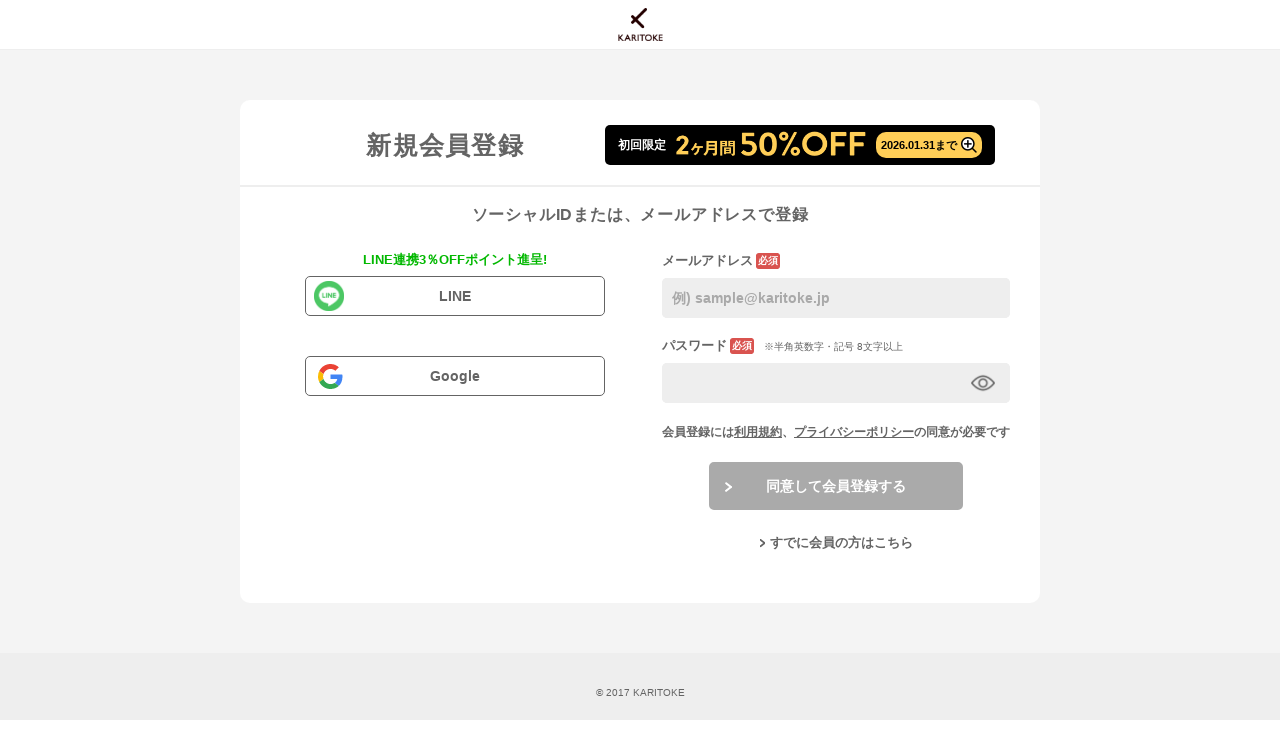

--- FILE ---
content_type: text/html; charset=utf-8
request_url: https://karitoke.jp/sign_up?link=about2
body_size: 5793
content:
<!DOCTYPE html>
<html lang="ja">
  <head>
      <script>
  window.dataLayer = window.dataLayer || [];
  dataLayer.push({
    't_pre_member_id': '',
    'hashed_member_id': '',
    'member_rank': '',

    'pre_member_type': '',
    'member_status': '',

    'rental_plan': '',
    'rental_price': '',
    'reserve_plan': '',
    'reserve_price': ''
  });
</script>

      <!-- Google Tag Manager -->
<script>(function(w,d,s,l,i){w[l]=w[l]||[];w[l].push({'gtm.start':
    new Date().getTime(),event:'gtm.js'});var f=d.getElementsByTagName(s)[0],
    j=d.createElement(s),dl=l!='dataLayer'?'&l='+l:'';j.async=true;j.src=
    'https://www.googletagmanager.com/gtm.js?id='+i+dl;f.parentNode.insertBefore(j,f);
})(window,document,'script','dataLayer','GTM-PDS4RBD');</script>
<!-- End Google Tag Manager -->

<!-- Google Tag Manager -->
<script>(function(w,d,s,l,i){w[l]=w[l]||[];w[l].push({'gtm.start':
    new Date().getTime(),event:'gtm.js'});var f=d.getElementsByTagName(s)[0],
  j=d.createElement(s),dl=l!='dataLayer'?'&l='+l:'';j.async=true;j.src=
  'https://www.googletagmanager.com/gtm.js?id='+i+dl;f.parentNode.insertBefore(j,f);
})(window,document,'script','dataLayer','GTM-MM996H2');</script>
<!-- End Google Tag Manager -->

<script async src="https://www.googletagmanager.com/gtag/js?id=AW-789103291"></script> <script> window.dataLayer = window.dataLayer || []; function gtag(){dataLayer.push(arguments);} gtag('js', new Date()); gtag('config', 'AW-789103291'); </script>


      <script>
  (function(i,s,o,g,r,a,m){i['GoogleAnalyticsObject']=r;i[r]=i[r]||function(){
  (i[r].q=i[r].q||[]).push(arguments)},i[r].l=1*new Date();a=s.createElement(o),
  m=s.getElementsByTagName(o)[0];a.async=1;a.src=g;m.parentNode.insertBefore(a,m)
  })(window,document,'script','https://www.google-analytics.com/analytics.js','ga');

  ga('create', 'UA-99304255-1', 'auto');
  ga('require', 'linkid');
  ga('send', 'pageview');
</script>

      <meta name="facebook-domain-verification" content="6j9b0kkqnsf9x1vrqm624xk7t856pb" />


    <!--
==============================
head
==============================
-->
<meta charset="UTF-8">
<meta http-equiv="X-UA-Compatible" content="IE=edge,chrome=1">
<meta name="viewport" content="width=device-width,initial-scale=1.0,viewport-fit=cover,maximum-scale=1.0">
<meta name="format-detection" content="telephone=no">
<meta name="twitter:card" content="summary_large_image">
<meta name="p:domain_verify" content="2ea25ca70fc9e06517215b8bc61cb27c"/>


<meta name="csrf-param" content="authenticity_token" />
<meta name="csrf-token" content="oNJXTszUx6K9Le67WMXUw1c2kwpzbq2J/uM3ToKqTZBaWZLfXu8u39GZ9DBb5p4dzbVu3ZL6+Q/CX+eHbPcCig==" />

<title>【公式】カリトケ｜ブランド腕時計の通販・レンタルサービス</title>
<meta name="description" content="カリトケは、ロレックス、オメガ、カルティエなど人気の高級・ブランド腕時計の通販と月額4,800円(税込5,280円)から気軽にレンタルできるサブスクリプションサービスを行っております。｜2ヶ月50%OFFでレンタル(1月31日申込まで)｜">
<link rel="canonical" href="https://karitoke.jp/sign_up">
<meta property="og:title" content="【公式】カリトケ｜ブランド腕時計の通販・レンタルサービス">
<meta property="og:description" content="カリトケは、ロレックス、オメガ、カルティエなど人気の高級・ブランド腕時計の通販と月額4,800円(税込5,280円)から気軽にレンタルできるサブスクリプションサービスを行っております。｜2ヶ月50%OFFでレンタル(1月31日申込まで)｜">
<meta property="og:author" content="nanashi.,inc.">
<meta property="og:type" content="website">
<meta property="og:url" content="https://karitoke.jp/sign_up">
<meta property="og:image" content="https://karitoke.jp/images/og/og_image.png">
<meta property="og:site_name" content="カリトケ">
<meta property="article:publisher" content="https://www.facebook.com/karitoke.official/">
<meta property="article:app_id" content="973882069381621">



<link rel="stylesheet" media="all" href="https://karitoke.jp/assets/front/reset-4e0410f9fa8d1af62ad09da07e003b3dcdc504385d853e767e7679c4354c79f2.css" data-turbolinks-track="reload" />
<link rel="stylesheet" media="all" href="https://karitoke.jp/assets/front/common-1d3be55ef7d1dd6a2911371cf0d5aef36a55e2bf474630b98c865e12fda64230.css" data-turbolinks-track="reload" />
<link rel="stylesheet" media="all" href="https://karitoke.jp/assets/front/spinner-loading-d5b26f50dffee3175a081b6d5fa4f6f3557f217ee2db84a7abaf2ab333497e31.css" data-turbolinks-track="reload" />
<link rel="manifest" href="/manifest.json">

<meta name="application-name" content="カリトケ">
<meta name="apple-mobile-web-app-title" content="カリトケ">
<meta name="mobile-web-app-capable" content="yes">
<meta name="apple-mobile-web-app-status-bar-style" content="default">

<link rel="apple-touch-icon" href="/apple-touch-icon.png">
<link rel="apple-touch-icon-precomposed" href="/apple-touch-icon-precomposed.png">
<link rel="icon" href="https://karitoke.jp/images/common/ka_favicon_2024_12.ico" />
<script src="https://karitoke.jp/assets/front/application-fa88142d3b8df188cf19a9eece5b647e4448f4eab0336cb8e4de2301985a03d7.js" data-turbolinks-track="reload"></script>
<script src="https://karitoke.jp/assets/front/common-19fa8bb768517b41662ccaef34eaa02379d8e7e8faa3934c06d7fb0f7736c3d0.js" data-turbolinks-track="reload"></script>
<script src="https://karitoke.jp/assets/front/accordion-e0086aaebd0d78b3148cec196afa5eae1dc90cc66b9be039024fef062ada61a3.js" data-turbolinks-track="reload"></script>
<script src="https://karitoke.jp/assets/front/spinner-loading-add36af75e3792884da457b5074607823c02394fa20470f532d544f78a2dad4d.js" data-turbolinks-track="reload"></script>
<script src="https://r.moshimo.com/af/r/maftag.js"></script>

<meta name="robots" content="noindex">


      <script src="https://karitoke.jp/assets/common/validation-0b6610eb148f45fff5eae773da33922d20a7b976331359c548e53727ffe1c46f.js" data-turbolinks-track="reload"></script>


  </head>

    <!-- Google Tag Manager (noscript) -->
<noscript><iframe src="https://www.googletagmanager.com/ns.html?id=GTM-PDS4RBD"
                  height="0" width="0" style="display:none;visibility:hidden"></iframe></noscript>
<!-- End Google Tag Manager (noscript) -->

<!-- Google Tag Manager (noscript) -->
<noscript><iframe src="https://www.googletagmanager.com/ns.html?id=GTM-MM996H2"
                  height="0" width="0" style="display:none;visibility:hidden"></iframe></noscript>
<!-- End Google Tag Manager (noscript) -->

  <div id="overlay-loading-indicator"><div class="spinner"></div></div>

  
<link rel="stylesheet" media="all" href="https://karitoke.jp/assets/front/member-f8ad5486a2c38d412da7ae7bb2917bcc43b0b655753bbd60ecd737616c9bdc1f.css" data-turbolinks-track="reload" />
<link rel="stylesheet" media="all" href="https://karitoke.jp/assets/front/free_regist_bar-58864ea18238beb5f03e24c4a6ff15083454133982bacd53786ca199078331e6.css" data-turbolinks-track="reload" />
<link rel="stylesheet" media="all" href="https://karitoke.jp/assets/front/button_google-dc30883fe13b79abe195bbecbee94eec56d5c3fa2ce02f41d985e540c0e04ed6.css" data-turbolinks-track="reload" />

<body id="sign_up" class="sign_up_wrap other_contents no_cv_wrap">

<dialog id="sign_up_modal">
  <div class="popup_wrapper">
    <button type="button" class="dialog-close" aria-label="閉じる" data-dialog-close></button>
    <div class="popup_defa">
      <p class="sample_head">キャンペーン割引について</p>
      <div class="data_wrap">
        <div class="sample_detail_w_wrap">
          <p class="fs12 mb20 lh16">・無料会員登録すると月額料金が2ヶ月間50%OFFとなる割引ポイントを進呈します。</p>
          <p class="fs12 mb20 lh16">・ポイント割引の適用は初期設定で有効となっておりますので、自動的にポイント割引が適用されます。保有ポイントの内、お客様にて利用ポイント数を指定いただける機能はございません。
          </p>
          <p class="fs12 mb20 lh16">
            ・配送所要日数を考慮し、商品発送時に次回決済日を2日(※)延長します。商品の発送まで料金はかかりません。
            <span class="caption">※北海道・青森・岩手・秋田・沖縄にお住まいの方は、4日延長します。</span>
          </p>
          <p class="fs12 mb20 lh16">・1ヶ月でのご利用停止も可能です。</p>
        </div>
        <div class="ba_fafafa pa10">
          <img alt="利用期間説明図" src="https://karitoke.jp/images/common/banner_span_pc_20230831.png" />
        </div>
        <p class="caption mt10 cl_g">
          ※1ヶ月の利用期間の途中でプランアップする際の差額料金や交換料金には割引ポイントは適用されません。
        </p>
      </div>
    </div>
  </div>
</dialog>

<div class="wrapper sign_up_contents">
  <!--
==============================
header
==============================
-->
<header class="no-header common_simple_head">
  <div class="header_bg">
    <div class="header_common_wrap clearfix">
      <p class="header_common_logo header_common_logo_karitoke">
          <a href="/" data-turbolinks="false">
            <img alt="" src="https://karitoke.jp/images/common/header_logo_b.png" />
          </a>
      </p>
    </div>
  </div>
</header>

  <div class="contents_wrap sign_up_detail_wrap">
    <section id="sign_up_detail">


      <div class="sign_up_content">
        <div class="sign-up-title-wrap">
          <h1 class="mb0">新規会員登録</h1>
                <div class="sign_up_freeMV">
                  <p class="sign_up_freeMV_copy">初回限定</p>
                  <div class="sign_up_freeMV_50off">
                    <img alt="月額料金2ヶ月間50%OFF" src="https://karitoke.jp/images/top/banner_regist_50off.png" width="290" height="106" />
                  </div>
                  <a class="sign_up_freeMV_period_wrap" data-turbolinks="false" data-dialog-target="#sign_up_modal"><div class="sign_up_freeMV_period">
                    2026.01.31まで
                  </div>
                  </a>
                </div>
          </div>
          <h2 class="pc_0nly">ソーシャルIDまたは、メールアドレスで登録</h2>
          <h2 class="sptab ta_c mb15">ソーシャルID</h2>
        <div class="mail-social-login__wrap">
          <!--ソーシャルログイン-->
            <div class="social-login__contents">
              <div id="sns_regist" class="sns_regist">
                <div class="sns_regist_inner">
                  <div class="line_login">
                    <p class="line_logincopy">LINE連携3％OFFポイント進呈!</p>
                    <a rel="nofollow" data-method="post" href="/t_pre_members/auth/line?from=member">LINE</a>
                  </div>
                  <div class="google_login">
                    <a rel="nofollow" data-method="post" href="/t_pre_members/auth/google_oauth2?from=member">
                      <button class="gsi-material-button">
  <div class="gsi-material-button-state"></div>
  <div class="gsi-material-button-content-wrapper">
    <div class="gsi-material-button-icon">
      <svg version="1.1" xmlns="http://www.w3.org/2000/svg" viewBox="0 0 48 48" xmlns:xlink="http://www.w3.org/1999/xlink" style="display: block;">
        <path fill="#EA4335" d="M24 9.5c3.54 0 6.71 1.22 9.21 3.6l6.85-6.85C35.9 2.38 30.47 0 24 0 14.62 0 6.51 5.38 2.56 13.22l7.98 6.19C12.43 13.72 17.74 9.5 24 9.5z"></path>
        <path fill="#4285F4" d="M46.98 24.55c0-1.57-.15-3.09-.38-4.55H24v9.02h12.94c-.58 2.96-2.26 5.48-4.78 7.18l7.73 6c4.51-4.18 7.09-10.36 7.09-17.65z"></path>
        <path fill="#FBBC05" d="M10.53 28.59c-.48-1.45-.76-2.99-.76-4.59s.27-3.14.76-4.59l-7.98-6.19C.92 16.46 0 20.12 0 24c0 3.88.92 7.54 2.56 10.78l7.97-6.19z"></path>
        <path fill="#34A853" d="M24 48c6.48 0 11.93-2.13 15.89-5.81l-7.73-6c-2.15 1.45-4.92 2.3-8.16 2.3-6.26 0-11.57-4.22-13.47-9.91l-7.98 6.19C6.51 42.62 14.62 48 24 48z"></path>
        <path fill="none" d="M0 0h48v48H0z"></path>
      </svg>
    </div>
    <span class="gsi-material-button-contents">Google</span>
    </div>
  </button>
</a>                  </div>
                </div>  
               </div>   
            </div>

          <form class="new_t_pre_member" id="sign-up-form" action="/sign_up" accept-charset="UTF-8" method="post"><input type="hidden" name="authenticity_token" value="tfgdmH7bwnhSmnf++uNKG/boPvCgxPB/gd3ipTsBrM6UgIj3xSAzPNIhzRtOzyCPoj8DeyH3ab+Pob/h3WcAUg==" />
            <div class="mailadress_wrap">

              <input type="hidden" name="t_pre_member[invite_code]" id="t_pre_member_invite_code" />
              <input type="hidden" name="t_pre_member[from]" id="t_pre_member_from" />
              <div class="sign_up">
                <h2 class="sptab ta_c mb15">または、メールアドレス</h2>
                <div class="agree_term">
                  <h3>メールアドレス<span class="attention">必須</span></h3>
                  <div id="email-error-message"></div>
                  <div class="email_input">
                    <p><input value="" autofocus="autofocus" autocomplete="username" placeholder="例) sample@karitoke.jp" type="email" name="t_pre_member[email]" id="t_pre_member_email" /></p>
                  </div>
                </div>
                <div class="agree_term">
                  <h3>パスワード<span class="attention">必須</span><span class="agree_term_text">　※半角英数字・記号 8文字以上</span></h3>
                  <div id="password-error-message"></div>
                  <div class="email_input password">
                    <div class="password_input_box">
                      <span class="icon_eye" id="switch_form_type"><img alt="" id="show_form_text" src="https://karitoke.jp/images/mypage/view.png" width="30" height="30" /></span>
                      <input value="" class="password_input" autocomplete="new-password" type="password" name="t_pre_member[password]" id="t_pre_member_password" />
                    </div>
                 </div>
                </div>
              </div>
              <div class="submit_wrap">
                <div class="submit_info_text">
                  <p>会員登録には<a href="/term" data-turbolinks="false">利用規約</a>、<a href="/privacy" data-turbolinks="false">プライバシーポリシー</a>の同意が必要です</p>
                </div>
                <div class="common_btn_wrap">
                  <p class="submit"><input type="submit" name="送信" value="" data-disable-with="" disabled><span class="">同意して会員登録する</span></p>
                </div>
              </div>
                <div class="existing-member-link btn_textlink">
                  <a href="/sign_in" data-turbolinks="false">すでに会員の方はこちら</a>
                </div>
            </div>
</form>        <!--メールログイン--> 
      </div>
      </div>
    </section>
  </div>

</div>

  <!--
  ==============================
  footer
  ==============================
  -->
  <footer class="footer-simple ">
  <div class="footer_wrap">
    <div class="footer_1200">
        <p class="copyright">&copy; 2017 KARITOKE</p>
    </div>
  </div>
  </footer>


<script src="https://karitoke.jp/assets/common/email_validation-af20c36232e95cf174494f40bf3a92d35b4605f37a91d5ecd51b3fe9d79d6494.js" data-turbolinks-track="reload"></script>
<script src="https://karitoke.jp/assets/common/password_validation-c22ad925abb04ce99714df6a8609ca3658be0843c99301885531efb5c786b6a8.js" data-turbolinks-track="reload"></script>
<script src="https://karitoke.jp/assets/front/common/ep_form_validator-2e53d188b7439af38128b456e586b1cbb267106575ba33466a72c33dd4be63cd.js" data-turbolinks-track="reload"></script>
<script>
  let signUpConfig = new EpFormValidatorConfig({
    formId: 'sign-up-form',
    activeClass: 'active',
    validators: [
      new EpValidatorConfig(
        't_pre_member_email',
        EmailValidation,
        'email-error-message'
      ),
      new EpValidatorConfig(
        't_pre_member_password',
        PasswordValidation,
        'password-error-message'
      )
    ]
  });

  new EpFormValidator(signUpConfig);
  let emailValidation = new EmailValidation('email-error-message');
  let passwordValidation = new PasswordValidation('password-error-message');
  let submitForm = document.getElementById('sign-up-form');
  let submitButton = submitForm.querySelector('input[type="submit"]');

  submitForm.addEventListener('submit', function(e) {
    e.preventDefault();
    emailValidation.resetErrorText();
    passwordValidation.resetErrorText();
    let ev = emailValidation.go(document.getElementById('t_pre_member_email').value);
    let pv = passwordValidation.go(document.getElementById('t_pre_member_password').value);
    if (!(ev && pv)) return;
    e.target.submit();
  });
</script>

</body>
<script src="https://karitoke.jp/assets/front/switch_password_form_type-89df99e13237a4943f1b6c302d7922aa0c8825cf0ff81a0546853924f67febca.js" data-turbolinks-track="reload"></script>



</html>


--- FILE ---
content_type: text/css
request_url: https://karitoke.jp/assets/front/member-f8ad5486a2c38d412da7ae7bb2917bcc43b0b655753bbd60ecd737616c9bdc1f.css
body_size: 5587
content:
.subfile_t{margin:0 0 60px}h3{margin:0 0 10px;padding:0 0 5px;border-bottom:1px solid #646464;font-size:16px;font-weight:bold;line-height:1.2}div.wrapper{position:relative;padding:0}.invalid_invitation_code{margin:25px 0 0;color:#d9534f;font-size:14px;font-weight:bold;line-height:1.6;text-align:center}.invite_login_title{margin:0 0 30px;font-size:24px;font-weight:bold}.invitee_id{font-size:16px;line-height:1.5}#sign_up .message_info{letter-spacing:-0.01em;line-height:1.5}.contents_wrap .message_info{font-size:13px;line-height:1.8}#sign_up #sign_up_detail h1.invite_img_area{position:relative;width:100%;margin:-30px 0 0 0;font-size:0}#sign_up #sign_up_detail h1.invite_img_area::after{-webkit-transform:scale(0.75, 0.75);display:inline-block;position:absolute;right:0;bottom:3%;left:0;width:24px;height:18px;margin:0 auto;transform:scale(0.75, 0.75);content:url("/images/common/arrowU_w.svg")}.btn_textlink{width:100%;max-width:380px;margin:0 auto;text-align:right}#sign_up .formError{text-align:center}.modal_plan_text{padding:0 30px}.invite_content_title{margin:0 auto 20px;color:#fff;font-size:16px;font-weight:bold;text-align:center}.step_tab{margin:30px 0 0;padding:20px 0;border-radius:30px;background-color:#0289df}.step_item{position:relative;width:100%;max-width:440px;margin:0 auto 36px;padding:28px 0;border-radius:100px;background-color:#fff;font-size:0}.step_item::after{-webkit-transform:scale(0.5, 0.5);display:inline-block;position:absolute;right:0;bottom:-47px;left:0;width:14px;height:58px;margin:auto;transform:scale(0.5, 0.5);background-image:url("/images/campaign/friend_invite/dotted_w.png");content:''}.step_complete::before{box-sizing:border-box;display:inline-block;position:absolute;top:3px;left:3px;width:434px;height:94px;border:solid 5px #fff276;border-radius:100px;content:''}.step_item.step_complete .step_title{width:20%}.step_item.step_complete .step_text{width:77.8%}.step_item:last-child{margin:0 auto;padding:30px 0}.step_item:last-child::after{display:none}.step_text,.step_title{display:inline-block;vertical-align:middle}.step_item .step_title{width:15%;margin:0 2% 0 0;text-align:right}.step_item .step_title img{-webkit-transform:scale(0.75, 0.75);transform:scale(0.75, 0.75)}.step_text{position:relative;width:82.8%;text-align:left}.step_text p{color:#646464;font-size:13px;font-weight:bold;line-height:1.6}.step_text p .step_text_caption{font-size:11px}.yourstep_02{width:370px;padding:30px 0;background-color:#eee}.friendstep_text_01::after,.friendstep_text_02::after,.friendstep_text_03::after,.yourstep_text_01::after,.yourstep_text_02::after,.yourstep_text_03::after{display:inline-block;position:absolute;top:0;bottom:0;margin:auto;vertical-align:middle}.yourstep_text_01::after{right:34px;width:40px;height:40px;content:url("/images/campaign/friend_invite/share_p.svg")}.yourstep_text_02::after{right:0;width:65px;height:46px;content:url("/images/campaign/friend_invite/invite_friendstep_g.svg")}.yourstep_text_03::after{right:24px;width:65px;height:65px;content:url("/images/campaign/friend_invite/point_p.svg")}.friendstep_text_01::after{right:20px;width:45px;height:32px;content:url("/images/campaign/friend_invite/friendstep_01.svg")}.friendstep_text_02::after{right:30px;width:30px;height:41px;content:url("/images/campaign/friend_invite/friendstep_02.svg")}.friendstep_text_03::after{right:22px;width:45px;height:45px;content:url("/images/campaign/friend_invite/point_b.svg")}.sign_up_invite_content{margin:50px auto;text-align:center}.contents_wrap .mailadress_wrap{margin:12px 0 0;text-align:center}.contents_wrap .mailadress_wrap .request_sentence{margin:0 0 5px;font-size:12px;font-weight:bold;line-height:1.5;text-align:left}.contents_wrap #sign_up_detail .mailadress_wrap .request_sentence{text-align:center}.contents_wrap .mailadress_wrap .request_sentence span{display:block;margin:8px 0 0;font-size:10px;font-weight:normal}.contents_wrap .mailadress_wrap .email_input{margin:0 auto 30px}input:-internal-autofill-selected{background-color:#eee}.contents_wrap .mailadress_wrap .email_input input,.pass_input input{width:94%;padding:15px 3%;border:1px solid #646464;background:#ebebeb;color:#646464;font-size:14px;text-align:left}#sign_up .contents_wrap #sign_up_detail .mailadress_wrap .email_input input,#sign_in .contents_wrap #sign_up_detail .mailadress_wrap .email_input input,#sign_in .contents_wrap #sign_up_detail .mailadress_wrap .pass_input input{width:97%;padding:0 0 0 3%;margin:0;height:40px;border-radius:5px;border:none;background:#eee;font-size:14px;font-weight:bold;color:#646464;box-shadow:none;box-shadow:0 0 0px 1000px #eee inset}#sign_up .contents_wrap #sign_up_detail .mailadress_wrap .agree_term_textcap{text-align:center}.email_input .caption_under,.pass_input .caption_under{margin:10px 0 20px;font-size:12px;text-align:left}.line_login a{-webkit-transition:all 0.7s ease;display:block;height:auto;margin:0 auto;padding:13% 0 0 0;border-radius:5px;background-image:url("/images/common/line_login_base.png");background-position:center center;background-repeat:no-repeat;background-size:contain;font-size:0;text-indent:-9999px;transition:all 0.7s ease}.line_login a:hover{background-image:url("/images/common/line_login_hover.png")}.line_login a:active{background-image:url("/images/common/line_login_press.png")}#sns_regist .line_login a{background-image:url("/images/common/line_regist_base.png")}#sns_regist .line_login a:hover{background-image:url("/images/common/line_regist_hover.png")}#sns_regist .line_login a:active{background-image:url("/images/common/line_regist_press.png")}#sign_up #sign_up_detail #sns_regist .line_logincopy,.line_logincopy{margin:0 0 10px;color:#02b800;font-size:13px;font-weight:bold;line-height:1;text-align:center}.sign-up-title-wrap{display:flex;align-items:center;flex-wrap:wrap;justify-content:center;position:relative}.sign_up_freeMV{padding:5px;background:#000;display:flex;align-items:center;justify-content:center;border-radius:5px;height:30px;width:380px}.sign_up_freeMV .sign_up_freeMV_copy{margin:0;color:#fff;font-weight:bold;text-align:center;font-size:12px}.sign_up_freeMV .sign_up_freeMV_50off{margin:0;text-align:center;width:50%;margin:0 10px}.sign_up_freeMV_period{width:auto;padding:5px;border-radius:10px;background:#ffce57;color:#000;font-size:10.5px;font-weight:bold;display:flex;align-items:center;line-height:1}.sign_up_freeMV_period_wrap{text-decoration:none}.sign_up_freeMV_period::after{content:"";background-image:url("/images/common/icon_zoom.png");width:16px;height:16px;background-size:cover;display:inline-block;margin:0 0 0 4px}.sign-up-title-wrap__120p{display:flex;margin:20px 0 0 0}.sign-up-title-wrap__120p a{text-decoration:underline}.sign-up-title-wrap__120p--banner{width:30%;margin:0 15px 0 0}.sign-up-title-wrap__120p--text{font-size:12px;line-height:1.5}#sign_up .sign_up_contents,#sign_in .sign_up_contents{background:#f4f4f4;min-height:calc(100vh - 100px)}.mail-social-login__wrap{display:flex;justify-content:space-between;padding:0 30px}.social-login__contents{width:50%}#sign_up #sns_regist{margin:0}#sign_up #sns_regist .sns_regist_inner,#sign_in #sns_login .sns_regist_inner{display:flex;align-items:center;flex-direction:column}#sign_up #sns_regist .line_login,#sign_in #sns_login .line_login{margin:0 auto 40px}#sign_up.sign_up_wrap #sns_regist .line_login,#sign_in.sign_in_wrap #sns_login .line_login{max-width:none;margin:0 auto 40px;width:300px;background:none}#sign_up.sign_up_wrap #sns_regist .google_login,#sign_in.sign_in_wrap #sns_login .google_login{width:300px;margin:auto}#sns_regist.signup-omniauth-area .sns_line_title{margin:0 0 15px}#sign_up #sns_regist .line_login a,#sign_in #sns_login .line_login a{box-sizing:border-box;display:flex;position:relative;width:100%;height:40px;margin:auto;padding:0;border:1px solid #646464;border-radius:5px;background-color:#fff;background-image:none;font-size:14px;cursor:pointer;text-indent:0;font-weight:bold;align-items:center;justify-content:center}#sign_up #sns_regist .line_login a::before,#sign_in #sns_login .line_login a::before{content:"";background-image:url("/images/common/icon_line_logo.png");background-repeat:no-repeat;background-size:cover;width:30px;height:30px;position:absolute;display:inline-block;left:8px}.line-login-button__under{font-size:10px;margin:7px 0 0 0;line-height:1.4}#sign_in #sns_login .line-login-button__under a{width:auto;font-size:10px;background:none;margin:0;text-decoration:underline;text-indent:0;display:inline-block;border:none;padding:0;height:auto;font-weight:normal}#sign_in #sns_login .line-login-button__under a::before{content:none}#sign_up .gsi-material-button{border:1px solid #646464;position:relative;font-size:14px}#sign_up .gsi-material-button .gsi-material-button-icon,#sign_in .gsi-material-button .gsi-material-button-icon{position:absolute;left:0;right:auto}#sign_up .gsi-material-button .gsi-material-button-contents,#sign_in .gsi-material-button .gsi-material-button-contents{font-family:sans-serif;color:#646464;font-weight:bold}#sign_up .mailadress_wrap{margin:0}.existing-member-link{text-align:center;font-size:13px;margin:20px auto;line-height:1;font-weight:bold;max-width:250px}.contents_menu{margin:0 0 75px}.contents_menu ul{margin:0;font-size:0}.contents_menu ul li{display:inline-block;width:100%;margin:0 0 20px}.contents_menu p .btn_br a{margin:15px 0 0}.contents_menu ul li a{-webkit-transition:all 0.5s ease;display:block;position:relative;width:auto;margin:0;padding:20px 8% 20px 5%;border-radius:5px;background:#eee;color:#646464;font-size:13px;font-weight:600;line-height:1;text-align:left;transition:all 0.5s ease}.contents_menu ul li a:after{-webkit-transform:scale(0.4, 0.4);display:inline-block;position:absolute;top:50%;right:5px;margin:-10px 0 0;transform:scale(0.4, 0.4);content:url("/images/common/arrowU_g.svg")}div.anchor{margin-top:-80px;padding-top:80px}.caption_under{margin:15px 0 0;padding:0 0 0 1em;font-size:12px;letter-spacing:-0.5px;line-height:1.4;text-align:left;text-indent:-1em}.contents_wrap .mailadress_wrap .caption{font-size:12px;line-height:1.6;text-align:left}.contents_wrap .mailadress_wrap .caption a{-webkit-transition:all 0.3s ease;color:#646464;font-weight:normal;text-decoration:underline;transition:all 0.3s ease}.contents_wrap .mailadress_wrap .caption a:hover{opacity:0.8}.contents_wrap .out_sentence{font-size:16px;font-weight:bold;line-height:1.6;text-align:center}#password .contents_wrap .mailadress_wrap .request_sentence{margin:0 0 20px}#sign_up .sign_up .agree_term{margin:20px 0 0;padding:20px 0 0;border-top:1px solid #eee;font-size:12px}#sign_in .sign_up .agree_term select,#sign_up .sign_up .agree_term select{appearance:none;-webkit-appearance:none;display:block;width:100%;padding:15px;border:1px solid #646464;border-radius:0;background-color:#ffffff;color:#646464;cursor:pointer}#sign_in .sign_up .agree_term.select_age span,#sign_up .sign_up .agree_term.select_age span{position:relative;width:100%;max-width:380px;margin:0 auto}#sign_in .sign_up .agree_term.select_age span:after,#sign_up .sign_up .agree_term.select_age span:after{-webkit-transform:scale(0.4, 0.4);display:inline-block;z-index:1;position:absolute;top:50%;right:10px;margin:-10px 0 0;transform:scale(0.4, 0.4);content:url("/images/common/arrowU_g.svg");pointer-events:none}#sign_up.sign_up_wrap .sign_up .agree_term{margin:20px 0 0}#sign_up .account_lead_wrap{margin:40px 0 80px;padding:0;border-top:none}#sign_up .contents_wrap .mailadress_wrap .request_sentence{padding-bottom:10px;font-size:14px;text-align:center}#sign_in .email_input.password .password_input_box,#sign_up .email_input.password .password_input_box{position:relative;max-width:380px;margin:0 auto}#sign_in .email_input.password .icon_eye,#sign_up .email_input.password .icon_eye{display:inline-block;position:absolute;top:50%;right:15px;bottom:0;width:24px;height:24px;margin:-12px 0 0}#sign_in .email_input.password .icon_eye img,#sign_up .email_input.password .icon_eye img{width:100%;height:auto}#sign_up .credit_message_attention{margin:0 0 7px;font-size:13px;text-align:left}#sign_up section h3{margin:0 0 30px;padding:15px;border:none;border-radius:5px;color:#646464;font-size:14px}#sign_in section h3 span.attention,#sign_up section h3 span.attention{display:inline-block;position:relative;top:-1px;margin:0 0 0 3px;padding:2px;border-radius:3px;background:#d9534f;color:#fff;font-size:10px;vertical-align:baseline}#sign_up #t_pre_member_sex_2,#sign_up #t_pre_member_sex_3{margin-left:2em}#sns_login .line_login{width:100%;margin:0 auto;border-radius:5px;background:#00c300}#repass .contents_wrap .mailadress_wrap{margin:14px 0 0}.submit_wrap{margin:50px 0 0}.submit_wrap .submit_info_text{margin:0 0 30px;font-size:12px;font-weight:bold;line-height:1.6}.submit_wrap .submit_info_text a{text-decoration:underline}.message_info_text{font-size:14px;line-height:1.5}#repass .contents_wrap .message_info,.message_info_text{margin:0 0 25px;padding:0 0 20px;border-bottom:2px solid #ffffff;text-align:left}.agree_term{margin:30px 0 0;padding:30px 0 0;border-top:1px solid #ffffff;text-align:left;vertical-align:middle}#sign_in.sign_in_wrap #sign_up_detail,#sign_up.sign_up_wrap #sign_up_detail{background:#fff;padding:25px 0;border-radius:10px;min-width:770px;margin:auto;max-width:800px}#sign_in.sign_in_wrap #sign_up_detail .formError,#sign_up.sign_up_wrap #sign_up_detail .formError{font-size:10px;line-height:1;text-align:left}#sign_up_detail{min-width:auto;max-width:380px;margin:0 auto 140px;padding-top:30px}#sign_up_detail .agree_term{text-align:center}#sign_up_detail .agree_term.radio_btn label{display:inline-block}#sign_up_detail .agree_term label{display:block;text-align:center}#sign_up_detail .common_btn_wrap{max-width:380px;margin:0 auto}#sign_up.sign_up_wrap #sign_up_detail .common_btn_wrap,#sign_in.sign_in_wrap #sign_up_detail .common_btn_wrap{max-width:250px}.agree_term input,.agree_term span{display:inline-block;vertical-align:middle}#sign_up_detail .agree_term span{display:block;text-align:center}#sign_up_detail .agree_term .agree_term_text{display:inline-block;font-size:10px}.agree_term_text{color:#646464;font-size:14px;font-weight:normal}.agree_term input{display:inline-block;width:14px;height:14px;vertical-align:middle}.agree_term_textcap{display:block;margin:0 0 15px;font-size:12px;font-weight:normal;line-height:1.7;text-align:left}.pass_setting{margin:25px 0 0;font-weight:bold;text-align:left;vertical-align:middle}#sign_up_detail .pass_setting .pass_setting_text{display:inline-block;margin:0;color:#646464;font-size:12px;font-weight:normal;text-align:center}#sign_up_detail.cp60_50 .cp60_50_titlewrap .cp60_50_period{margin:10px 0 0;padding:7px 0;border-radius:10px 10px 0 0;background:#a8951e;color:#fff;font-size:19px;font-weight:bold;text-align:center}#sign_up_detail.cp60_50 .cp60_50_titlewrap .cp60_50_point{border-radius:0 0 10px 10px}#sign_up #sign_up_detail.cp60_50 .karitoke_intro h3{margin:0 0 20px;padding:15px 0 15px 15px;border-radius:5px;background-color:#eee;color:#646464;font-size:17px;font-weight:bold}#sign_up_detail.cp60_50 .cp60_50_merit_wrap{display:flex;justify-content:space-between}#sign_up_detail.cp60_50 .cp60_50_merit{display:inline-block;width:48%}#sign_up_detail.cp60_50 .cp60_50_merit h4{color:#646464;font-weight:bold;text-align:center}#sign_up_detail.cp60_50 .cp60_50_merit h4::before{display:none;content:''}#sign_up_detail.cp60_50 .cp60_50_merit p{text-align:center}#sign_up_detail.cp60_50 .cp60_50_merit img{margin:7px 0}#sign_up .bgfafafa50{margin:0 0 30px}#sign_up .bgfafafa50 .caption{margin:30px 0 0}.agree_term input{-webkit-appearance:none;display:inline-block;width:14px;height:14px;margin:-2px 5px 0 0;border:1px solid #646464;border-radius:0;background-color:#fff}.agree_term input[type="checkbox"]:checked{display:inline-block;position:relative;background-color:#646464}.agree_term input[type="checkbox"]:checked:before{-webkit-transform:scale(0.35, 0.35);-moz-transform:scale(0.35, 0.35);-ms-transform:scale(0.35, 0.35);-o-transform:scale(0.35, 0.35);display:block;position:absolute;top:0;bottom:0;margin:-8px;transform:scale(0.35, 0.35);content:url("/images/common/input_checked.png")}.account_lead_wrap{margin:40px 0 0;padding:40px 0 0;border-top:1px solid #eeeeee}.account_lead_text{margin:0 0 15px;font-size:14px;line-height:1.4;text-align:center}.account_lead_wrap .btn_textlink{margin:15px 0;text-align:center}#sign_up_detail .account_lead_wrap .btn_textlink{margin:15px auto}#sign_up_detail h1,#sign_in h1{margin:30px 0 30px;color:#646464;font-size:25px;font-weight:bold;line-height:1;text-align:center;min-width:320px;width:auto}#sign_up #sign_up_detail .sign-up-title-wrap,#sign_in .sign-up-title-wrap{border-bottom:2px solid #eee;padding:0 20px 20px;margin:0 0 20px}#sign_in .sign-up-title-wrap{display:block;border-bottom:2px solid #eee;padding:0 20px 20px;margin:0 0 20px}#sign_up #sign_up_detail .sign-up-title-wrap h1,#sign_in h1{margin:0}#sign_up #sign_up_detail h2,#sign_in #sign_up_detail h2{font-size:16px;text-align:center;font-weight:bold;width:100%;color:#646464;margin:0 0 30px}#sign_up #sign_up_detail .mail-social-login__wrap h3{font-size:13px}#sign_up #sign_up_detail h3,#sign_up_detail h3{margin:0 0 8px;padding:0;border-bottom:none;font-size:15px;font-weight:bold;line-height:1.2;text-align:left}#sign_up #sign_up_detail h3{max-width:380px;margin:0 auto 8px}#sign_up #sign_up_detail .email_input{max-width:380px;margin:0 auto}.sign_up_detail_content{margin:0 0 20px}#sign_up_detail .sign_up_detail_content:last-of-type{margin:0;padding:0;border-bottom:none}#sign_in.sign_in_wrap #sign_up_detail .sign_up_detail_content:last-of-type{width:50%}#sign_up_detail .email_input{margin:0 0 20px}#sharel .btn_br_buttom{margin:20px 0}#sharel .account_lead_wrap .btn_textlink{margin:15px auto}#sharel h1,#sign_up #sharel h1{margin:0 0 30px;color:#240000;font-size:28px;font-weight:normal;text-align:center}#sharel h3,#sign_up #sharel h3{margin:0 0 20px;padding:0;border-bottom:none;font-size:17px;font-weight:bold;line-height:1.2;text-align:left}#sharel .sign_up_detail_content{margin:0 0 30px;padding:0 0 30px;border-bottom:1px solid #eee}#sharel .sign_up_detail_content:last-of-type{margin:0;padding:0;border-bottom:none}#sharel .email_input{margin:0 0 10px}#sharel .btn_br a{padding:10px;border:2px solid #40B3B7;background-color:#40B3B7}a.text_link.modal_btn:after{text-decoration:none}#sharel dt.ac_headline{position:relative;margin:30px 0 0;padding:8px;border:2px solid #E3DEDE;border-bottom:1px solid #646464;border-radius:5px;color:#646464;font-size:16px;font-weight:normal;text-align:center;cursor:pointer}#sharel p.ac_open_btn{top:66%;right:10px}#sharel h2{margin:0 auto 30px;color:#240000;font-size:26px;font-weight:normal;text-align:center}.panel_text_3{margin:0 0 30px}.head_noindent{margin:0 0 10px}.modal_btn_etc{display:block;color:#646464;font-weight:normal;text-decoration:none;transition:all 0.3s ease}.modal_btn_etc:hover{cursor:pointer;opacity:0.8}.flow_count{position:relative}.invite_flow_count_btn{display:none;z-index:20;position:relative;right:20px;width:100%;max-width:330px;border:1px solid #eee;border-bottom:0 solid;border-radius:10px 10px 0 0;background-color:#fff;color:#646464}.invite_flow_count_btn .flow_count_btn_text{position:relative;padding:10px 20px 0;text-align:center}.invite_flow_count_btn .flow_count_btn_text::before{position:absolute;top:0;left:0;width:40px;height:100%;border-radius:10px 0 0 0;background-color:#f55a7d;content:''}.invite_flow_count_btn .flow_count_btn_text::after{position:absolute;top:0;right:0;width:40px;height:100%;border-radius:0 10px 0 0;background-color:#0289df;content:''}.invite_flow_count_btn .flow_count_btn_text span{display:inline-block;font-size:12px;line-height:1}.invite_flow_count_btn .flow_count_btn_text span.blank_btn{display:block;margin:-4px 0 0;line-height:1}.invite_flow_count_btn .flow_count_btn_text .campaign_title{display:block;margin:0 0 5px;text-decoration:none}.invite_flow_count_btn .flow_count_btn_text .strong_text{font-size:14px;line-height:1}.invite_flow_count_btn .flow_count_btn_text .blank_btn::before{-webkit-transform:scale(0.55, 0.55);-moz-transform:scale(0.55, 0.55);-ms-transform:scale(0.55, 0.55);-o-transform:scale(0.55, 0.55);display:inline-block;position:relative;top:-1px;margin:1px -1px 0 -5px;transform:scale(0.55, 0.55);vertical-align:middle;content:url("/images/common/icon_modal_g.svg")}.invite_flow_count_btn .flow_count_btn_text .en{font-size:16px}#password .contents_wrap .passwordinput_wrap .request_sentence{margin:5px 0 20px;font-size:14px;font-weight:bold;line-height:1.5;text-align:center}#password .contents_wrap .passwordinput_wrap .caption{display:block;margin:0 0 10px}#password .contents_wrap .passwordinput_wrap .password_input{width:auto;margin:0 auto}#password .contents_wrap .passwordinput_wrap .password_input input{width:88%;padding:15px;border:1px solid #646464;color:#646464;font-size:12px;text-align:left}#password .contents_wrap .passwordinput_wrap .check{margin:20px 0 5px;font-size:12px;font-weight:bold;line-height:1.5;text-align:center}#sign_in .contents_wrap .mailadress_wrap{margin:0}.sign_in_wrap.other_contents .contents_wrap.sign_up_detail_wrap,.sign_up_wrap.other_contents .contents_wrap.sign_up_detail_wrap{margin:100px 0 50px 0}.other_contents .contents_wrap.sign_up_detail_wrap{margin:20px 0 50px 0}#sign_up.other_contents .contents_wrap .ac_list .ac_headline{padding:13px;border:#646464 2px solid;border-radius:10px;font-size:16px}#sign_up.other_contents .contents_wrap .ac_list .ac_open_btn{top:50%;bottom:auto;width:30px;height:30px;margin:auto;transform:translateY(-50%)}#sign_up_detail .sign_up_detail_content_description li{margin:0;padding:0}#sign_up_detail .sign_up_detail_content_description li img{vertical-align:bottom}#sign_up_detail .sign_up_detail_content_description_point{padding:35px 20px;background:#fafafa}.sign_up_campaign .sign_up_campaign_contents{overflow:hidden;border-radius:10px}.sign_up_campaign .sign_up_campaign_ribbon_wrap{z-index:-1;position:relative;background:#f3f2fa;text-align:center}.sign_up_campaign .sign_up_campaign_contents img{vertical-align:bottom}.sign_up_campaign .sign_up_campaign_contents .sign_up_campaign_text01{padding:25px 0;background:#f3f2fa;color:#000;font-size:18px;font-weight:bold;line-height:1;text-align:center}#sign_up.sign_up_campaign #sign_up_detail h1{display:inline-block;position:relative;width:94%;margin:0;padding:10px 3%;background:#a8951d;color:#FFF;font-size:24px;font-weight:bold;line-height:1.3}.sign_up_campaign .sign_up_campaign_point{display:flex;justify-content:space-around;padding:30px 0 0;background:linear-gradient(180deg, #f3f2fa 0%, #eeedf5 38%, #e8e7f0 100%)}.sign_up_campaign .sign_up_campaign_point .campaign_point_frame{position:relative;width:45%;padding:15px 0;border-radius:10px;background:#fff;font-weight:bold;line-height:1.3;text-align:center}.sign_up_campaign .sign_up_campaign_point .campaign_point_frame::before{display:flex;position:absolute;top:-15px;left:-7px;align-items:center;justify-content:center;width:35px;height:35px;border-radius:20px;background:#a8951d;color:#fff;font-size:20px;content:'1'}.sign_up_campaign .sign_up_campaign_point .campaign_point_frame:nth-child(2)::before{content:'2'}.sign_up_campaign .sign_up_campaign_point .campaign_point_frame .point_month{display:block;color:#000;font-size:20px}.sign_up_campaign .sign_up_campaign_point .campaign_point_frame .point_gold{display:block;color:#a8951d;font-size:24px}#sign_up .choice_item{margin:30px 0 15px;padding:20px;background:#fafafa}#sign_up .choice_item .choice_item_title{margin:0 0 20px;padding:6px 0;border-radius:6px;background:#2AA9AA;color:#fff;font-size:16px;font-weight:bold;text-align:center}#sign_up .choice_item .choice_item_img{width:40%;margin:0 auto}#sign_up .choice_item .choice_item_img img{width:100%;height:auto}#sign_up .choice_item .choice_item_brand{display:inline-block;margin:0 0 5px;padding:5px;background:#000;color:#fff;font-size:11px;font-weight:bold;line-height:1}#sign_up .choice_item .choice_item_name{color:#000;font-size:16px}#sign_up .choice_item_copy{margin:0 0 60px;color:#2AA9AA;font-size:23px;font-weight:bold;text-align:center}#sign_up .choice_item_copy:after{box-sizing:border-box;display:block;width:1.1em;height:1.1em;margin:10px auto 0;transform:translateY(-25%) rotate(135deg);border:0.2em solid currentColor;border-bottom:0;border-left:0;color:#2AA9AA;line-height:1;vertical-align:middle;content:''}@media screen and (min-width: 641px) and (max-width: 800px){.invite_img_area img{width:100%;height:auto}.invite_img_area::after{bottom:4%}#sign_up.other_contents .contents_wrap{margin:0}#sign_up h1.subfile_t.subfile_t_c{margin:130px 0 0}#sign_up h1.invite_img_area{margin:97px 0 0}#sign_up #sign_up_detail h1{padding:0px 0 0}#sign_up.sign_up #sign_up_detail h1{padding:0}#sign_up #sharel h1{padding:120px 0 0}#sign_in.sign_in_wrap #sign_up_detail,#sign_up.sign_up_wrap #sign_up_detail{min-width:auto;width:450px;margin:30px auto}#sign_up .sign_up_contents,#sign_in .sign_up_contents{background:#f4f4f4;min-height:100vh}#sign_up .common_simple_head,#sign_up .footer-simple,#sign_in .common_simple_head,#sign_in .footer-simple{display:none}#sign_up.other_contents .contents_wrap{margin:0;width:100%;padding:0}#sign_up #sign_up_detail .sign-up-title-wrap{display:flex;align-items:center;flex-direction:column;width:100%;padding:0;border:none}#sign_up #sign_up_detail .sign-up-title-wrap h1{margin:0;padding:0 0 15px}.sign_up_freeMV{width:auto;border-radius:0}.sign-up-title-wrap__120p{padding:20px 10px;flex-direction:column;border:2px solid #eee;border-right:0;border-left:0;margin:0}.sign-up-title-wrap__120p--banner{width:50%;margin:auto}.sign-up-title-wrap__120p--text{width:100%}#sign_up #sns_regist .sns_regist_inner,#sign_in #sns_login .sns_regist_inner{display:flex;align-items:baseline;flex-direction:row;justify-content:space-between}#sign_up #sign_up_detail #sns_regist .line_logincopy,.line_logincopy{font-size:12px}#sign_up.sign_up_wrap #sns_regist .line_login,#sign_in.sign_in_wrap #sns_login .line_login{max-width:none;margin:0;width:49%}#sign_in.sign_in_wrap #sns_login .google_login{width:49%;margin:0 0 auto 0}#sign_up.sign_up_wrap #sns_regist .google_login{width:49%;margin:auto 0 0 0}#sign_in #sns_login .sns_regist_inner{align-items:flex-start}#sign_in #sns_login .google_login{margin:0 0 auto}#sign_up .contents_wrap #sign_up_detail .mailadress_wrap .email_input input{margin:0 auto;width:97%}#sign_up .email_input.password .password_input_box{max-width:none}.mail-social-login__wrap{display:flex;padding:0 30px;flex-direction:column;max-width:400px;margin:auto;text-align:unset}.social-login__contents{width:100%;margin:0 0 35px}#sign_in.other_contents .contents_wrap.sign_up_detail_wrap{margin:auto}#sign_in.sign_in_wrap #sign_up_detail .sign_up_detail_content:last-of-type{width:auto}#sign_in #sign-in-form{max-width:400px;margin:auto}.point_until_day.common{width:70px;height:67px;border-radius:70px;right:-16px;top:-47px;transform:rotate(0);display:flex;justify-content:center;align-items:center;line-height:1.4;border:3px solid #000}.point_until_day.common::after{position:absolute;top:91%;left:25%;transform:translateX(-50%) rotate(23deg);border-top:15px solid #ffce57;border-right:7px solid transparent;border-left:7px solid transparent;content:''}.point_until_day.common::before{position:absolute;top:94%;left:23%;transform:translateX(-50%) rotate(32deg);border-top:15px solid #000;border-right:10px solid transparent;border-left:10px solid transparent;content:''}}@media screen and (min-width: 320px) and (max-width: 640px){.tb_0nly{display:none}#sign_up .wrapper .contents_wrap{padding:0}#sign_up.other_contents .contents_wrap{margin:0}#sign_up h1.subfile_t.subfile_t_c{margin:130px 0 0}#sign_up h1.invite_img_area{margin:97px 0 0}.contents_wrap .message_info{font-size:13px}.contents_wrap .mailadress_wrap{margin:40px 0 0}#sign_in.sign_in_wrap .mailadress_wrap,#sign_up.sign_up_wrap .mailadress_wrap{padding:0 15px}.contents_wrap .mailadress_wrap .email_input,.email_input{width:98%;margin:0 0 30px}.agree_term_text{font-size:13px}#about_campaign .popup_defa{padding:30px 0}.sign_up_invite_content{width:90%}.btn_textlink{width:90%}.step_item{width:90%}.step_item .step_title{width:16%}.step_text{width:81.8%}.step_item.step_complete .step_title{width:25%}.step_item.step_complete .step_text{width:72.8%}.step_text p{width:76%;font-size:12px;line-height:1.4}.friendstep_text_01::after{right:5%;width:40px;height:27px}.friendstep_text_02::after{right:8%;width:24px;height:32px}.friendstep_text_03::after{right:7%;width:38px;height:38px}.step_complete .step_text p{width:72%}.step_complete::before{width:98.4%;height:95%}.invite_img_area img{width:100%;height:auto}.invite_img_area::after{-webkit-transform:scale(0.5, 0.5);bottom:2%;transform:scale(0.5, 0.5)}.invite_login_title{margin:0 0 20px;font-size:18px}.invitee_id{font-size:14px}.sign_up_invite_content{margin:35px auto}.invite_flow_count_btn{right:0;left:0;width:90%;max-width:100%;margin:0 auto}.invite_flow_count_btn .flow_count_btn_text::after,.invite_flow_count_btn .flow_count_btn_text::before{width:10%}.step_tab{border-radius:0}.flow_count{padding:70px 0 0}#password .contents_wrap .passwordinput_wrap .password_input{width:100%}#repass .contents_wrap .mailadress_wrap{margin:30px 0 0}#repass .contents_wrap .message_info{text-align:left}#sign_up .common_subtitle{margin:0 0 15px}#sign_up .account_lead_wrap{margin:40px 0 50px}.submit_wrap{margin:30px 0 0}#sign_up #sign_up_detail h1{padding:0px 0 0}#sign_up #sharel h1{padding:120px 0 0}.sign_up_freeMV .sign_up_freeMV_50off::after,.sign_up_freeMV .sign_up_freeMV_50off::before{content:none}#sign_in.sign_in_wrap #sign_up_detail,#sign_up.sign_up_wrap #sign_up_detail{min-width:auto;width:100%;margin:0}#sign_up .sign_up_contents,#sign_in .sign_up_contents{background:#fff;min-height:100vh}#sign_up .common_simple_head,#sign_up .footer-simple,#sign_in .common_simple_head,#sign_in .footer-simple{display:none}#sign_up.other_contents .contents_wrap{margin:0;width:100%;padding:0}#sign_up #sign_up_detail .sign-up-title-wrap{display:flex;align-items:center;flex-direction:column;width:100%;padding:0;border:none}#sign_up #sign_up_detail .sign-up-title-wrap h1{margin:0;padding:0 0 15px}.sign_up_freeMV{border-radius:0;width:100%;padding:6px 0}.sign-up-title-wrap__120p{padding:20px 10px;flex-direction:column;border:2px solid #eee;border-right:0;border-left:0;margin:0}.sign-up-title-wrap__120p--banner{width:50%;margin:auto}.sign-up-title-wrap__120p--text{width:100%}#sign_up #sign_up_detail #sns_regist .line_logincopy,.line_logincopy{font-size:11px}.sign_up_freeMV .sign_up_freeMV_50off{text-align:center;width:40%;margin:0 10px}#sign_up #sns_regist .sns_regist_inner,#sign_in #sns_login .sns_regist_inner{display:flex;align-items:baseline;flex-direction:row;justify-content:space-between}#sign_up.sign_up_wrap #sns_regist .line_login,#sign_in.sign_in_wrap #sns_login .line_login{max-width:none;margin:0;width:49%}#sign_up.sign_up_wrap #sns_regist .google_login{width:49%;margin:auto 0 0 0}#sign_in.sign_in_wrap #sns_login .google_login{width:49%;margin:0 0 auto 0}body#sign_up .sign_up .agree_term{margin:20px 0 0}#sign_up .contents_wrap #sign_up_detail .mailadress_wrap .email_input input{margin:0 auto;width:97%}#sign_up .email_input.password .password_input_box{max-width:none}.mail-social-login__wrap{display:flex;padding:0;flex-direction:column;max-width:400px;margin:auto;text-align:unset}.social-login__contents{width:auto;padding:0 15px;margin:0 0 20px}.submit_wrap .submit_info_text{font-size:11px}.sign-up-underbutton-wrap{padding:0 15px}.existing-member-link{margin:25px auto 0}#sign_in.other_contents .contents_wrap.sign_up_detail_wrap{margin:0 auto}#sign_in.sign_in_wrap #sign_up_detail .sign_up_detail_content:last-of-type{width:auto}#sign_in #sign-in-form{max-width:400px;margin:auto}#sign_up #sign_up_detail h1.invite_img_area{padding:0}.point_until_day.common{width:70px;height:58px;border-radius:70px;right:-8px;top:-46px;transform:rotate(0);display:flex;justify-content:center;align-items:center;line-height:1.4;border:3px solid #000;padding:17px 7px 7px 7px}.point_until_day.common::after{position:absolute;top:91%;left:25%;transform:translateX(-50%) rotate(23deg);border-top:15px solid #ffce57;border-right:7px solid transparent;border-left:7px solid transparent;content:''}.point_until_day.common::before{position:absolute;top:94%;left:23%;transform:translateX(-50%) rotate(32deg);border-top:15px solid #000;border-right:10px solid transparent;border-left:10px solid transparent;content:''}}@media screen and (max-width: 320px){#sign_up .agree_term span.agree_term_text{font-size:12px;text-align:left;vertical-align:middle}#sign_up .agree_term input{margin:0 5px 0 0}#sign_up_detail h1{padding:0}#sharel h1{padding:0}}
